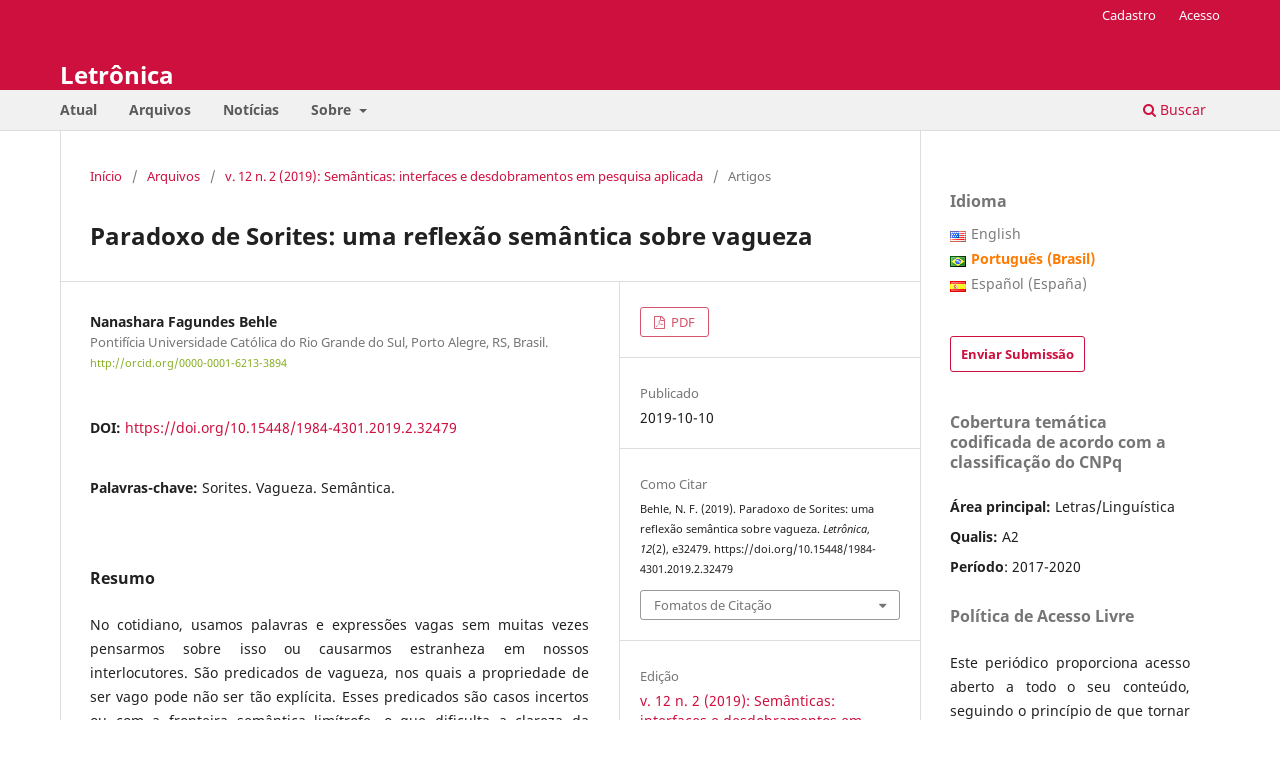

--- FILE ---
content_type: text/html; charset=utf-8
request_url: https://revistaseletronicas.pucrs.br/letronica/article/view/32479
body_size: 8629
content:
<!DOCTYPE html>
<html lang="pt-BR" xml:lang="pt-BR">
<head>
	<meta charset="utf-8">
	<meta name="viewport" content="width=device-width, initial-scale=1.0">
	<title>
		Paradoxo de Sorites: uma reflexão semântica sobre vagueza
							| Letrônica
			</title>

	
<link rel="icon" href="https://revistaseletronicas.pucrs.br/public/journals/28/favicon_pt_BR.png" />
<meta name="generator" content="Open Journal Systems 3.3.0.21" />
<!-- AddThis --><script type="text/javascript" src="//s7.addthis.com/js/300/addthis_widget.js#pubid=ra-5dd6b3fc18a076d2"></script>
<!-- Bootstrap CSS --><link rel="stylesheet" href="https://stackpath.bootstrapcdn.com/bootstrap/4.4.1/css/bootstrap.min.css" integrity="sha384-Vkoo8x4CGsO3+Hhxv8T/Q5PaXtkKtu6ug5TOeNV6gBiFeWPGFN9MuhOf23Q9Ifjh" crossorigin="anonymous">
<!-- Bootstrap JS --><script src="https://code.jquery.com/jquery-3.4.1.slim.min.js" integrity="sha384-J6qa4849blE2+poT4WnyKhv5vZF5SrPo0iEjwBvKU7imGFAV0wwj1yYfoRSJoZ+n" crossorigin="anonymous"></script><script src="https://cdn.jsdelivr.net/npm/popper.js@1.16.0/dist/umd/popper.min.js" integrity="sha384-Q6E9RHvbIyZFJoft+2mJbHaEWldlvI9IOYy5n3zV9zzTtmI3UksdQRVvoxMfooAo" crossorigin="anonymous"></script><script src="https://stackpath.bootstrapcdn.com/bootstrap/4.4.1/js/bootstrap.min.js" integrity="sha384-wfSDF2E50Y2D1uUdj0O3uMBJnjuUD4Ih7YwaYd1iqfktj0Uod8GCExl3Og8ifwB6" crossorigin="anonymous"></script>
<link rel="schema.DC" href="http://purl.org/dc/elements/1.1/" />
<meta name="DC.Creator.PersonalName" content="Nanashara Fagundes Behle"/>
<meta name="DC.Date.created" scheme="ISO8601" content="2019-10-10"/>
<meta name="DC.Date.dateSubmitted" scheme="ISO8601" content="2018-11-10"/>
<meta name="DC.Date.issued" scheme="ISO8601" content="2019-10-10"/>
<meta name="DC.Date.modified" scheme="ISO8601" content="2019-10-10"/>
<meta name="DC.Description" xml:lang="en" content="We use vague words and expressions without perceiving or causing strangeness in our interlocutors in everyday language. They are vague predicates, in which the property of being vague may not be so explicit. These predicates are uncertain cases or cases with the semantic boundary make difficult to clarify the extension of the predicate itself. Vagueness is assessed in both logic and linguistics studies. In logic, this type of predicate enables the development of the so-called Sorites paradox, whose argument can be constructed by chaining the premises or by mathematical induction. We use in this paper a philosophical study of vagueness and Sorites paradox (PETRILLO, 2005) and also a linguistic study, in semantics based on truth conditions (CHIERCHIA; MCCONNELL-GINET, 1990), to reflect about the way vagueness is treated in language."/>
<meta name="DC.Description" xml:lang="pt" content="No cotidiano, usamos palavras e expressões vagas sem muitas vezes pensarmos sobre isso ou causarmos estranheza em nossos interlocutores. São predicados de vagueza, nos quais a propriedade de ser vago pode não ser tão explícita. Esses predicados são casos incertos ou com a fronteira semântica limítrofe, o que dificulta a clareza da extensão do predicado em si. O objetivo principal deste trabalho, é avaliar os encadeamentos soríticos em uma interface entre a linguística e a lógica. Visto que a vagueza é observada nessas duas áreas do conhecimento. Na lógica, esse tipo de predicado possibilita o desenvolvimento do chamado paradoxo de Sorites, cujo argumento pode ser construído por encadeamento das premissas ou por indução matemática. Usamos, nesse trabalho, o estudo filosófico da vagueza e do paradoxo (PETRILLO, 2005) e, também, o estudo linguístico, em uma semântica de condições de verdade (CHIERCHIA; MCCONNELL-GINET, 1990), para refletirmos sobre como a vagueza é tratada na linguagem."/>
<meta name="DC.Format" scheme="IMT" content="application/pdf"/>
<meta name="DC.Identifier" content="32479"/>
<meta name="DC.Identifier.pageNumber" content="e32479"/>
<meta name="DC.Identifier.DOI" content="10.15448/1984-4301.2019.2.32479"/>
<meta name="DC.Identifier.URI" content="https://revistaseletronicas.pucrs.br/letronica/article/view/32479"/>
<meta name="DC.Language" scheme="ISO639-1" content="pt"/>
<meta name="DC.Rights" content="Copyright (c) 2019 Letrônica"/>
<meta name="DC.Rights" content=""/>
<meta name="DC.Source" content="Letrônica"/>
<meta name="DC.Source.ISSN" content="1984-4301"/>
<meta name="DC.Source.Issue" content="2"/>
<meta name="DC.Source.Volume" content="12"/>
<meta name="DC.Source.URI" content="https://revistaseletronicas.pucrs.br/letronica"/>
<meta name="DC.Subject" xml:lang="pt" content="Sorites. Vagueza. Semântica."/>
<meta name="DC.Title" content="Paradoxo de Sorites: uma reflexão semântica sobre vagueza"/>
<meta name="DC.Title.Alternative" xml:lang="en" content="Sorites Paradox: a semantic reflection about vagueness"/>
<meta name="DC.Type" content="Text.Serial.Journal"/>
<meta name="DC.Type.articleType" content="Artigos"/>
<meta name="gs_meta_revision" content="1.1"/>
<meta name="citation_journal_title" content="Letrônica"/>
<meta name="citation_journal_abbrev" content="Letronica"/>
<meta name="citation_issn" content="1984-4301"/> 
<meta name="citation_author" content="Nanashara Fagundes Behle"/>
<meta name="citation_author_institution" content="Pontifícia Universidade Católica do Rio Grande do Sul, Porto Alegre, RS, Brasil."/>
<meta name="citation_title" content="Paradoxo de Sorites: uma reflexão semântica sobre vagueza"/>
<meta name="citation_language" content="pt"/>
<meta name="citation_date" content="2019/10/10"/>
<meta name="citation_volume" content="12"/>
<meta name="citation_issue" content="2"/>
<meta name="citation_firstpage" content="e32479"/>
<meta name="citation_lastpage" content="e32479"/>
<meta name="citation_doi" content="10.15448/1984-4301.2019.2.32479"/>
<meta name="citation_abstract_html_url" content="https://revistaseletronicas.pucrs.br/letronica/article/view/32479"/>
<meta name="citation_keywords" xml:lang="pt" content="Sorites. Vagueza. Semântica."/>
<meta name="citation_pdf_url" content="https://revistaseletronicas.pucrs.br/letronica/article/download/32479/18697"/>
<meta name="citation_reference" content="BACH, Emmon. Informal Lectures on Formal Semantics. New York: State University of New York, 1989."/>
<meta name="citation_reference" content="BEHLE, Nanashara. Paradoxos: inferências semânticas e implicaturas pragmáticas. 2014. Dissertação (Mestrado em Letras) – Programa de Pós-Graduação em Letras, Pontifícia Universidade Católica do Rio Grande do Sul, Porto Alegre, 2014."/>
<meta name="citation_reference" content="BEHLE, Nanashara. Os fenômenos da contradição e dos paradoxos: uma avaliação de teorias e de estudos da Pragmática Inferencial. 2019. Tese (Doutorado em Letras) – Programa de Pós-Graduação em Letras, Pontifícia Universidade Católica do Rio Grande do Sul, Porto Alegre, 2019."/>
<meta name="citation_reference" content="CANÇADO, Márcia. Manual de semântica. São Paulo: Contexto, 2012."/>
<meta name="citation_reference" content="CHIERCHIA, Gennaro; MCCONNELL-GINET, Sally. Meaning and grammar: an introduction to Semantics. Cambridge: MIT Press, 1990."/>
<meta name="citation_reference" content="DUMMETT, Michael. Wang’s paradox. In: DUMMETT, Michael. Truth and other enigmas. Cambridge: Harvard University Press, 1978. p. 248-269."/>
<meta name="citation_reference" content="GRICE, Paul Herbert. Lógica e conversação. In: DASCAL, M. (org.). Fundamentos metodológicos da lingüística. São Paulo: Global, 1982."/>
<meta name="citation_reference" content="HYDE, Dominic; RAFFMAN, Diana. Sorites paradox. In: ZALTA, Edward N. (ed.). The Stanford encyclopedia of philosophy. Stanford: The Metaphysics Research Lab, 2018."/>
<meta name="citation_reference" content="Disponível em: https://plato.stanford.edu/archives/sum2018/entries/soritesparadox/."/>
<meta name="citation_reference" content="Acesso em: 18 jun. 2019."/>
<meta name="citation_reference" content="ILARI, Rodolfo. Introdução à semântica: brincando com a gramática. São Paulo: Contexto, 2001."/>
<meta name="citation_reference" content="KEMPSON, Ruth M. Teoria semântica. Rio de Janeiro: Zahar, 1980."/>
<meta name="citation_reference" content="OLIN, Doris. Paradox. Montreal: McGill-Queen’s University Press, 2003."/>
<meta name="citation_reference" content="PETRILLO, Paulo Roberto. Raciocínio difuso via lógicas moduladas: uma solução ao paradoxo do Sorites. 2005. Dissertação (Mestrado em Filosofia) – Instituto de Filosofia e Ciências Humanas, Universidade Estadual de Campinas, Campinas, 2005."/>
<meta name="citation_reference" content="Disponível em: http://www.repositorio.unicamp.br/bitstream/REPOSIP/281574/1/Petrillo_PauloRoberto_M.pdf. Acesso em: 18 jun. 2019."/>
<meta name="citation_reference" content="RESCHER, Nicholas. Paradoxes: their roots, range and resolution. Chicago: Open Court, 2001."/>
<meta name="citation_reference" content="SPERBER, Dan; WILSON, Deirdre. Relevance: communication and cognition. 2. ed. Cambridge: Blackwell, 1995."/>
	<link rel="stylesheet" href="https://revistaseletronicas.pucrs.br/letronica/$$$call$$$/page/page/css?name=stylesheet" type="text/css" /><link rel="stylesheet" href="https://revistaseletronicas.pucrs.br/letronica/$$$call$$$/page/page/css?name=font" type="text/css" /><link rel="stylesheet" href="https://revistaseletronicas.pucrs.br/lib/pkp/styles/fontawesome/fontawesome.css?v=3.3.0.21" type="text/css" /><link rel="stylesheet" href="https://revistaseletronicas.pucrs.br/plugins/generic/doiInSummary/styles/doi.css?v=3.3.0.21" type="text/css" /><link rel="stylesheet" href="https://revistaseletronicas.pucrs.br/public/journals/28/styleSheet.css?d=2024-08-14+11%3A53%3A03" type="text/css" /><link rel="stylesheet" href="https://revistaseletronicas.pucrs.br/public/site/styleSheet.css?v=3.3.0.21" type="text/css" />
</head>
<body class="pkp_page_article pkp_op_view" dir="ltr">

	<div class="pkp_structure_page">

				<header class="pkp_structure_head" id="headerNavigationContainer" role="banner">
						
 <nav class="cmp_skip_to_content" aria-label="Ir para os links de conteúdo">
	<a href="#pkp_content_main">Ir para o conteúdo principal</a>
	<a href="#siteNav">Ir para o menu de navegação principal</a>
		<a href="#pkp_content_footer">Ir para o rodapé</a>
</nav>

			<div class="pkp_head_wrapper">

				<div class="pkp_site_name_wrapper">
					<button class="pkp_site_nav_toggle">
						<span>Open Menu</span>
					</button>
										<div class="pkp_site_name">
																<a href="						https://revistaseletronicas.pucrs.br/letronica/index
					" class="is_text">Letrônica</a>
										</div>
				</div>

				
				<nav class="pkp_site_nav_menu" aria-label="Navegação no Site">
					<a id="siteNav"></a>
					<div class="pkp_navigation_primary_row">
						<div class="pkp_navigation_primary_wrapper">
																				<ul id="navigationPrimary" class="pkp_navigation_primary pkp_nav_list">
								<li class="">
				<a href="https://revistaseletronicas.pucrs.br/letronica/issue/current">
					Atual
				</a>
							</li>
								<li class="">
				<a href="https://revistaseletronicas.pucrs.br/letronica/issue/archive">
					Arquivos
				</a>
							</li>
								<li class="">
				<a href="https://revistaseletronicas.pucrs.br/letronica/announcement">
					Notícias
				</a>
							</li>
								<li class="">
				<a href="https://revistaseletronicas.pucrs.br/letronica/about">
					Sobre
				</a>
									<ul>
																					<li class="">
									<a href="https://revistaseletronicas.pucrs.br/letronica/about">
										Sobre a Revista
									</a>
								</li>
																												<li class="">
									<a href="https://revistaseletronicas.pucrs.br/letronica/about/submissions">
										Submissões
									</a>
								</li>
																												<li class="">
									<a href="https://revistaseletronicas.pucrs.br/letronica/about/editorialTeam">
										Equipe Editorial
									</a>
								</li>
																												<li class="">
									<a href="https://revistaseletronicas.pucrs.br/letronica/about/privacy">
										Declaração de Privacidade
									</a>
								</li>
																												<li class="">
									<a href="https://revistaseletronicas.pucrs.br/letronica/about/contact">
										Contato
									</a>
								</li>
																		</ul>
							</li>
			</ul>

				

																						<div class="pkp_navigation_search_wrapper">
									<a href="https://revistaseletronicas.pucrs.br/letronica/search" class="pkp_search pkp_search_desktop">
										<span class="fa fa-search" aria-hidden="true"></span>
										Buscar
									</a>
								</div>
													</div>
					</div>
					<div class="pkp_navigation_user_wrapper" id="navigationUserWrapper">
							<ul id="navigationUser" class="pkp_navigation_user pkp_nav_list">
								<li class="profile">
				<a href="https://revistaseletronicas.pucrs.br/letronica/user/register">
					Cadastro
				</a>
							</li>
								<li class="profile">
				<a href="https://revistaseletronicas.pucrs.br/letronica/login">
					Acesso
				</a>
							</li>
										</ul>

					</div>
				</nav>
			</div><!-- .pkp_head_wrapper -->
		</header><!-- .pkp_structure_head -->

						<div class="pkp_structure_content has_sidebar">
			<div class="pkp_structure_main" role="main">
				<a id="pkp_content_main"></a>

<div class="page page_article">
			<nav class="cmp_breadcrumbs" role="navigation" aria-label="Você está aqui:">
	<ol>
		<li>
			<a href="https://revistaseletronicas.pucrs.br/letronica/index">
				Início
			</a>
			<span class="separator">/</span>
		</li>
		<li>
			<a href="https://revistaseletronicas.pucrs.br/letronica/issue/archive">
				Arquivos
			</a>
			<span class="separator">/</span>
		</li>
					<li>
				<a href="https://revistaseletronicas.pucrs.br/letronica/issue/view/1296">
					v. 12 n. 2 (2019): Semânticas: interfaces e desdobramentos em pesquisa aplicada
				</a>
				<span class="separator">/</span>
			</li>
				<li class="current" aria-current="page">
			<span aria-current="page">
									Artigos
							</span>
		</li>
	</ol>
</nav>
	
		  	 <article class="obj_article_details">

		
	<h1 class="page_title">
		Paradoxo de Sorites: uma reflexão semântica sobre vagueza
	</h1>

	
	<div class="row">
		<div class="main_entry">

							<section class="item authors">
					<h2 class="pkp_screen_reader">Autores</h2>
					<ul class="authors">
											<li>
							<span class="name">
								Nanashara Fagundes Behle
							</span>
															<span class="affiliation">
									Pontifícia Universidade Católica do Rio Grande do Sul, Porto Alegre, RS, Brasil.
																	</span>
																						<span class="orcid">
																		<a href="http://orcid.org/0000-0001-6213-3894" target="_blank">
										http://orcid.org/0000-0001-6213-3894
									</a>
								</span>
													</li>
										</ul>
				</section>
			
																												<section class="item doi">
						<h2 class="label">
														DOI:
						</h2>
						<span class="value">
							<a href="https://doi.org/10.15448/1984-4301.2019.2.32479">
								https://doi.org/10.15448/1984-4301.2019.2.32479
							</a>
						</span>
					</section>
							
									<section class="item keywords">
				<h2 class="label">
										Palavras-chave:
				</h2>
				<span class="value">
											Sorites. Vagueza. Semântica.									</span>
			</section>
			
										<section class="item abstract">
					<h2 class="label">Resumo</h2>
					<p>No cotidiano, usamos palavras e expressões vagas sem muitas vezes pensarmos sobre isso ou causarmos estranheza em nossos interlocutores. São predicados de vagueza, nos quais a propriedade de ser vago pode não ser tão explícita. Esses predicados são casos incertos ou com a fronteira semântica limítrofe, o que dificulta a clareza da extensão do predicado em si. O objetivo principal deste trabalho, é avaliar os encadeamentos soríticos em uma interface entre a linguística e a lógica. Visto que a vagueza é observada nessas duas áreas do conhecimento. Na lógica, esse tipo de predicado possibilita o desenvolvimento do chamado paradoxo de Sorites, cujo argumento pode ser construído por encadeamento das premissas ou por indução matemática. Usamos, nesse trabalho, o estudo filosófico da vagueza e do paradoxo (PETRILLO, 2005) e, também, o estudo linguístico, em uma semântica de condições de verdade (CHIERCHIA; MCCONNELL-GINET, 1990), para refletirmos sobre como a vagueza é tratada na linguagem.</p>
				</section>
			
			<div class="item downloads_chart">
	<h3 class="label">
		Downloads
	</h3>
	<div class="value">
		<canvas class="usageStatsGraph" data-object-type="Submission" data-object-id="32479"></canvas>
		<div class="usageStatsUnavailable" data-object-type="Submission" data-object-id="32479">
			Não há dados estatísticos.
		</div>
	</div>
</div>


																																<section class="item author_bios">
					<h2 class="label">
													Biografia do Autor
											</h2>
																		<section class="sub_item">
								<h3 class="label">
																																							Nanashara Fagundes Behle, <span class="affiliation">Pontifícia Universidade Católica do Rio Grande do Sul, Porto Alegre, RS, Brasil.</span>
																	</h3>
								<div class="value">
									Doutora em Letras – Linguística pela Pontifícia Universidade Católica do Rio Grande do Sul (PUCRS) com bolsa da Coordenação de Aperfeiçoamento de Pessoal de Nível Superior (CAPES).
								</div>
							</section>
															</section>
			
										<section class="item references">
					<h2 class="label">
						Referências
					</h2>
					<div class="value">
																					<p>BACH, Emmon. Informal Lectures on Formal Semantics. New York: State University of New York, 1989. </p>
															<p>BEHLE, Nanashara. Paradoxos: inferências semânticas e implicaturas pragmáticas. 2014. Dissertação (Mestrado em Letras) – Programa de Pós-Graduação em Letras, Pontifícia Universidade Católica do Rio Grande do Sul, Porto Alegre, 2014. </p>
															<p>BEHLE, Nanashara. Os fenômenos da contradição e dos paradoxos: uma avaliação de teorias e de estudos da Pragmática Inferencial. 2019. Tese (Doutorado em Letras) – Programa de Pós-Graduação em Letras, Pontifícia Universidade Católica do Rio Grande do Sul, Porto Alegre, 2019. </p>
															<p>CANÇADO, Márcia. Manual de semântica. São Paulo: Contexto, 2012. </p>
															<p>CHIERCHIA, Gennaro; MCCONNELL-GINET, Sally. Meaning and grammar: an introduction to Semantics. Cambridge: MIT Press, 1990. </p>
															<p>DUMMETT, Michael. Wang’s paradox. In: DUMMETT, Michael. Truth and other enigmas. Cambridge: Harvard University Press, 1978. p. 248-269. </p>
															<p>GRICE, Paul Herbert. Lógica e conversação. In: DASCAL, M. (org.). Fundamentos metodológicos da lingüística. São Paulo: Global, 1982. </p>
															<p>HYDE, Dominic; RAFFMAN, Diana. Sorites paradox. In: ZALTA, Edward N. (ed.). The Stanford encyclopedia of philosophy. Stanford: The Metaphysics Research Lab, 2018. </p>
															<p>Disponível em: <a href="https://plato.stanford.edu/archives/sum2018/entries/soritesparadox/">https://plato.stanford.edu/archives/sum2018/entries/soritesparadox/</a>. </p>
															<p>Acesso em: 18 jun. 2019. </p>
															<p>ILARI, Rodolfo. Introdução à semântica: brincando com a gramática. São Paulo: Contexto, 2001. </p>
															<p>KEMPSON, Ruth M. Teoria semântica. Rio de Janeiro: Zahar, 1980. </p>
															<p>OLIN, Doris. Paradox. Montreal: McGill-Queen’s University Press, 2003. </p>
															<p>PETRILLO, Paulo Roberto. Raciocínio difuso via lógicas moduladas: uma solução ao paradoxo do Sorites. 2005. Dissertação (Mestrado em Filosofia) – Instituto de Filosofia e Ciências Humanas, Universidade Estadual de Campinas, Campinas, 2005. </p>
															<p>Disponível em: <a href="http://www.repositorio.unicamp.br/bitstream/REPOSIP/281574/1/Petrillo_PauloRoberto_M.pdf">http://www.repositorio.unicamp.br/bitstream/REPOSIP/281574/1/Petrillo_PauloRoberto_M.pdf</a>. Acesso em: 18 jun. 2019. </p>
															<p>RESCHER, Nicholas. Paradoxes: their roots, range and resolution. Chicago: Open Court, 2001. </p>
															<p>SPERBER, Dan; WILSON, Deirdre. Relevance: communication and cognition. 2. ed. Cambridge: Blackwell, 1995. </p>
																		</div>
				</section>
			
		</div><!-- .main_entry -->

		<div class="entry_details">

						
										<div class="item galleys">
					<h2 class="pkp_screen_reader">
						Downloads
					</h2>
					<ul class="value galleys_links">
													<li>
								
	
							

<a class="obj_galley_link pdf" href="https://revistaseletronicas.pucrs.br/letronica/article/view/32479/18697">

		
	PDF

	</a>
							</li>
											</ul>
				</div>
						
						<div class="item published">
				<section class="sub_item">
					<h2 class="label">
						Publicado
					</h2>
					<div class="value">
																			<span>2019-10-10</span>
																	</div>
				</section>
							</div>
			
										<div class="item citation">
					<section class="sub_item citation_display">
						<h2 class="label">
							Como Citar
						</h2>
						<div class="value">
							<div id="citationOutput" role="region" aria-live="polite">
								<div class="csl-bib-body">
  <div class="csl-entry">Behle, N. F. (2019). Paradoxo de Sorites: uma reflexão semântica sobre vagueza. <i>Letrônica</i>, <i>12</i>(2), e32479. https://doi.org/10.15448/1984-4301.2019.2.32479</div>
</div>
							</div>
							<div class="citation_formats">
								<button class="cmp_button citation_formats_button" aria-controls="cslCitationFormats" aria-expanded="false" data-csl-dropdown="true">
									Fomatos de Citação
								</button>
								<div id="cslCitationFormats" class="citation_formats_list" aria-hidden="true">
									<ul class="citation_formats_styles">
																					<li>
												<a
													rel="nofollow"
													aria-controls="citationOutput"
													href="https://revistaseletronicas.pucrs.br/letronica/citationstylelanguage/get/acm-sig-proceedings?submissionId=32479&amp;publicationId=27526"
													data-load-citation
													data-json-href="https://revistaseletronicas.pucrs.br/letronica/citationstylelanguage/get/acm-sig-proceedings?submissionId=32479&amp;publicationId=27526&amp;return=json"
												>
													ACM
												</a>
											</li>
																					<li>
												<a
													rel="nofollow"
													aria-controls="citationOutput"
													href="https://revistaseletronicas.pucrs.br/letronica/citationstylelanguage/get/acs-nano?submissionId=32479&amp;publicationId=27526"
													data-load-citation
													data-json-href="https://revistaseletronicas.pucrs.br/letronica/citationstylelanguage/get/acs-nano?submissionId=32479&amp;publicationId=27526&amp;return=json"
												>
													ACS
												</a>
											</li>
																					<li>
												<a
													rel="nofollow"
													aria-controls="citationOutput"
													href="https://revistaseletronicas.pucrs.br/letronica/citationstylelanguage/get/apa?submissionId=32479&amp;publicationId=27526"
													data-load-citation
													data-json-href="https://revistaseletronicas.pucrs.br/letronica/citationstylelanguage/get/apa?submissionId=32479&amp;publicationId=27526&amp;return=json"
												>
													APA
												</a>
											</li>
																					<li>
												<a
													rel="nofollow"
													aria-controls="citationOutput"
													href="https://revistaseletronicas.pucrs.br/letronica/citationstylelanguage/get/associacao-brasileira-de-normas-tecnicas?submissionId=32479&amp;publicationId=27526"
													data-load-citation
													data-json-href="https://revistaseletronicas.pucrs.br/letronica/citationstylelanguage/get/associacao-brasileira-de-normas-tecnicas?submissionId=32479&amp;publicationId=27526&amp;return=json"
												>
													ABNT
												</a>
											</li>
																					<li>
												<a
													rel="nofollow"
													aria-controls="citationOutput"
													href="https://revistaseletronicas.pucrs.br/letronica/citationstylelanguage/get/chicago-author-date?submissionId=32479&amp;publicationId=27526"
													data-load-citation
													data-json-href="https://revistaseletronicas.pucrs.br/letronica/citationstylelanguage/get/chicago-author-date?submissionId=32479&amp;publicationId=27526&amp;return=json"
												>
													Chicago
												</a>
											</li>
																					<li>
												<a
													rel="nofollow"
													aria-controls="citationOutput"
													href="https://revistaseletronicas.pucrs.br/letronica/citationstylelanguage/get/harvard-cite-them-right?submissionId=32479&amp;publicationId=27526"
													data-load-citation
													data-json-href="https://revistaseletronicas.pucrs.br/letronica/citationstylelanguage/get/harvard-cite-them-right?submissionId=32479&amp;publicationId=27526&amp;return=json"
												>
													Harvard
												</a>
											</li>
																					<li>
												<a
													rel="nofollow"
													aria-controls="citationOutput"
													href="https://revistaseletronicas.pucrs.br/letronica/citationstylelanguage/get/ieee?submissionId=32479&amp;publicationId=27526"
													data-load-citation
													data-json-href="https://revistaseletronicas.pucrs.br/letronica/citationstylelanguage/get/ieee?submissionId=32479&amp;publicationId=27526&amp;return=json"
												>
													IEEE
												</a>
											</li>
																					<li>
												<a
													rel="nofollow"
													aria-controls="citationOutput"
													href="https://revistaseletronicas.pucrs.br/letronica/citationstylelanguage/get/modern-language-association?submissionId=32479&amp;publicationId=27526"
													data-load-citation
													data-json-href="https://revistaseletronicas.pucrs.br/letronica/citationstylelanguage/get/modern-language-association?submissionId=32479&amp;publicationId=27526&amp;return=json"
												>
													MLA
												</a>
											</li>
																					<li>
												<a
													rel="nofollow"
													aria-controls="citationOutput"
													href="https://revistaseletronicas.pucrs.br/letronica/citationstylelanguage/get/turabian-fullnote-bibliography?submissionId=32479&amp;publicationId=27526"
													data-load-citation
													data-json-href="https://revistaseletronicas.pucrs.br/letronica/citationstylelanguage/get/turabian-fullnote-bibliography?submissionId=32479&amp;publicationId=27526&amp;return=json"
												>
													Turabian
												</a>
											</li>
																					<li>
												<a
													rel="nofollow"
													aria-controls="citationOutput"
													href="https://revistaseletronicas.pucrs.br/letronica/citationstylelanguage/get/vancouver?submissionId=32479&amp;publicationId=27526"
													data-load-citation
													data-json-href="https://revistaseletronicas.pucrs.br/letronica/citationstylelanguage/get/vancouver?submissionId=32479&amp;publicationId=27526&amp;return=json"
												>
													Vancouver
												</a>
											</li>
																			</ul>
																			<div class="label">
											Baixar Citação
										</div>
										<ul class="citation_formats_styles">
																							<li>
													<a href="https://revistaseletronicas.pucrs.br/letronica/citationstylelanguage/download/ris?submissionId=32479&amp;publicationId=27526">
														<span class="fa fa-download"></span>
														Endnote/Zotero/Mendeley (RIS)
													</a>
												</li>
																							<li>
													<a href="https://revistaseletronicas.pucrs.br/letronica/citationstylelanguage/download/bibtex?submissionId=32479&amp;publicationId=27526">
														<span class="fa fa-download"></span>
														BibTeX
													</a>
												</li>
																					</ul>
																	</div>
							</div>
						</div>
					</section>
				</div>
			
										<div class="item issue">

											<section class="sub_item">
							<h2 class="label">
								Edição
							</h2>
							<div class="value">
								<a class="title" href="https://revistaseletronicas.pucrs.br/letronica/issue/view/1296">
									v. 12 n. 2 (2019): Semânticas: interfaces e desdobramentos em pesquisa aplicada
								</a>
							</div>
						</section>
					
											<section class="sub_item">
							<h2 class="label">
								Seção
							</h2>
							<div class="value">
								Artigos
							</div>
						</section>
					
									</div>
			
															
										<div class="item copyright">
					<h2 class="label">
						Licença
					</h2>
										<p> </p>
<p> </p>
				</div>
			
			

		</div><!-- .entry_details -->
	</div><!-- .row -->

</article>

	<div id="articlesBySameAuthorList">
				</div>


</div><!-- .page -->

	</div><!-- pkp_structure_main -->

									<div class="pkp_structure_sidebar left" role="complementary" aria-label="Barra lateral">
				<link rel="stylesheet" type="text/css" href="/plugins/blocks/bandeiraIdioma/flagToggle.css">

<div class="pkp_block block_language">
	<span class="title">
		Idioma
	</span>

	<div class="content">
		<ul>
							<li class="locale_en_US" lang="en_US">
					<a href="https://revistaseletronicas.pucrs.br/letronica/user/setLocale/en_US?source=%2Fletronica%2Farticle%2Fview%2F32479">
						
												<span class="flagToggle en_US">
						&nbsp;
						</span>

																			English
						
					</a>
				</li>
							<li class="locale_pt_BR current" lang="pt_BR">
					<a href="https://revistaseletronicas.pucrs.br/letronica/user/setLocale/pt_BR?source=%2Fletronica%2Farticle%2Fview%2F32479">
						
												<span class="flagToggle pt_BR">
						&nbsp;
						</span>

																			<strong>Português (Brasil)</strong>
						
						
					</a>
				</li>
							<li class="locale_es_ES" lang="es_ES">
					<a href="https://revistaseletronicas.pucrs.br/letronica/user/setLocale/es_ES?source=%2Fletronica%2Farticle%2Fview%2F32479">
						
												<span class="flagToggle es_ES">
						&nbsp;
						</span>

																			Español (España)
						
					</a>
				</li>
					</ul>
	</div>
</div><!-- .block_language -->
<div class="pkp_block block_make_submission">
	<h2 class="pkp_screen_reader">
		Enviar Submissão
	</h2>

	<div class="content">
		<a class="block_make_submission_link" href="https://revistaseletronicas.pucrs.br/letronica/about/submissions">
			Enviar Submissão
		</a>
	</div>
</div>
<div class="pkp_block block_custom" id="customblock-caps">
	<h2 class="title pkp_screen_reader">caps</h2>
	<div class="content">
		<div class="livros"><span class="title">Cobertura temática codificada de acordo com a classificação do CNPq</span></div>
<div class="livros">
<ul>
<ul>
<li class="show"><strong>Área principal:</strong> Letras/Linguística</li>
<li class="show"><strong>Qualis:</strong> A2</li>
<li class="show"><strong>Período</strong>: 2017-2020</li>
</ul>
</ul>
<p>&nbsp;</p>
</div>
<div class="livros"><strong><span class="title"> Política de Acesso Livre </span></strong></div>
<div class="livros">
<ul>
<ul>
<li class="show">
<p align="Justify">Este periódico proporciona acesso aberto a todo o seu conteúdo, seguindo o princípio de que tornar gratuito o acesso à pesquisa científica gera um maior intercâmbio global de conhecimento.</p>
</li>
</ul>
</ul>
<p>&nbsp;</p>
</div>
<div class="livros"><strong><span class="title">APCs</span></strong></div>
<div class="livros">
<ul>
<ul>
<li class="show">Este periódico não cobra taxas para publicação.</li>
</ul>
</ul>
</div>
	</div>
</div>
<div class="pkp_block block_custom" id="customblock-social-media">
	<h2 class="title pkp_screen_reader">social-media</h2>
	<div class="content">
		<!-- PORTUGUÊS -->
<div class="addthis"><span class="title">Compartilhar</span>
<div class="addthis_inline_share_toolbox">&nbsp;</div>
</div>
	</div>
</div>
<div class="pkp_block block_custom" id="customblock-livros">
	<h2 class="title pkp_screen_reader">livros</h2>
	<div class="content">
		<div class="livros"><span class="title">Sugestão de leitura</span> <a href="https://editora.pucrs.br/livro/1415/" target="_blank" rel="noopener"><img src="https://editora.pucrs.br/download/assets/mkt/banner-periodicos-letras.png" alt="" width="1080" height="1784"></a></div>
	</div>
</div>
<div class="pkp_block block_custom" id="customblock-apoiamos">
	<h2 class="title pkp_screen_reader">apoiamos</h2>
	<div class="content">
		<div class="apoiamos">
<ul>
<li class="show"><strong>e-ISSN:</strong> 1984-4301</li>
</ul>
<img class="mb-4 img-fluid logos" src="https://editora.pucrs.br/edipucrs/assets/periodicos/logos/cope.jpg" alt="COPE - Committee on Publication Ethics"> <img class="mb-4 img-fluid logos" src="https://editora.pucrs.br/edipucrs/assets/periodicos/logos/open-access.jpg" alt="Acesso Aberto"> <img class="mb-4 img-fluid logos" src="https://editora.pucrs.br/edipucrs/assets/periodicos/logos/diadorim.png" alt="Diadorim"> <img class="mb-4 img-fluid logos" src="https://editora.pucrs.br/edipucrs/assets/periodicos/logos/turnitin.png" alt="Turnitin"></div>
	</div>
</div>

			</div><!-- pkp_sidebar.left -->
			</div><!-- pkp_structure_content -->

<div class="pkp_structure_footer_wrapper" role="contentinfo">
	<a id="pkp_content_footer"></a>

	<div class="pkp_structure_footer">

		
		<div class="pkp_brand_footer" role="complementary">
			<a href="https://revistaseletronicas.pucrs.br/letronica/about/aboutThisPublishingSystem">
				<img alt="Mais informações sobre o sistema de publicação, a plataforma e o fluxo de publicação do OJS/PKP." src="https://revistaseletronicas.pucrs.br/templates/images/ojs_brand.png">
			</a>
		</div>
	</div>
</div><!-- pkp_structure_footer_wrapper -->

</div><!-- pkp_structure_page -->

<script src="https://revistaseletronicas.pucrs.br/lib/pkp/lib/vendor/components/jquery/jquery.min.js?v=3.3.0.21" type="text/javascript"></script><script src="https://revistaseletronicas.pucrs.br/lib/pkp/lib/vendor/components/jqueryui/jquery-ui.min.js?v=3.3.0.21" type="text/javascript"></script><script src="https://revistaseletronicas.pucrs.br/plugins/themes/default/js/lib/popper/popper.js?v=3.3.0.21" type="text/javascript"></script><script src="https://revistaseletronicas.pucrs.br/plugins/themes/default/js/lib/bootstrap/util.js?v=3.3.0.21" type="text/javascript"></script><script src="https://revistaseletronicas.pucrs.br/plugins/themes/default/js/lib/bootstrap/dropdown.js?v=3.3.0.21" type="text/javascript"></script><script src="https://revistaseletronicas.pucrs.br/plugins/themes/default/js/main.js?v=3.3.0.21" type="text/javascript"></script><script src="https://revistaseletronicas.pucrs.br/plugins/generic/citationStyleLanguage/js/articleCitation.js?v=3.3.0.21" type="text/javascript"></script><script type="text/javascript">var pkpUsageStats = pkpUsageStats || {};pkpUsageStats.data = pkpUsageStats.data || {};pkpUsageStats.data.Submission = pkpUsageStats.data.Submission || {};pkpUsageStats.data.Submission[32479] = {"data":{"2019":{"1":0,"2":0,"3":0,"4":0,"5":0,"6":0,"7":0,"8":0,"9":5,"10":44,"11":13,"12":15},"2020":{"1":4,"2":15,"3":18,"4":22,"5":41,"6":15,"7":58,"8":32,"9":37,"10":43,"11":41,"12":37},"2021":{"1":56,"2":36,"3":63,"4":73,"5":27,"6":18,"7":20,"8":32,"9":30,"10":27,"11":18,"12":15},"2022":{"1":17,"2":14,"3":18,"4":11,"5":15,"6":15,"7":28,"8":24,"9":22,"10":31,"11":5,"12":0},"2024":{"1":0,"2":0,"3":0,"4":0,"5":0,"6":0,"7":0,"8":16,"9":27,"10":30,"11":13,"12":17},"2025":{"1":14,"2":12,"3":11,"4":5,"5":13,"6":11,"7":8,"8":15,"9":15,"10":15,"11":25,"12":17},"2026":{"1":10,"2":0,"3":0,"4":0,"5":0,"6":0,"7":0,"8":0,"9":0,"10":0,"11":0,"12":0}},"label":"Todos os downloads","color":"79,181,217","total":1329};</script><script src="https://cdnjs.cloudflare.com/ajax/libs/Chart.js/2.0.1/Chart.js?v=3.3.0.21" type="text/javascript"></script><script type="text/javascript">var pkpUsageStats = pkpUsageStats || {};pkpUsageStats.locale = pkpUsageStats.locale || {};pkpUsageStats.locale.months = ["Jan","Fev","Mar","Abr","Mai","Jun","Jul","Ago","Set","Out","Nov","Dez"];pkpUsageStats.config = pkpUsageStats.config || {};pkpUsageStats.config.chartType = "line";</script><script src="https://revistaseletronicas.pucrs.br/plugins/generic/usageStats/js/UsageStatsFrontendHandler.js?v=3.3.0.21" type="text/javascript"></script><script type="text/javascript">
(function (w, d, s, l, i) { w[l] = w[l] || []; var f = d.getElementsByTagName(s)[0],
j = d.createElement(s), dl = l != 'dataLayer' ? '&l=' + l : ''; j.async = true; 
j.src = 'https://www.googletagmanager.com/gtag/js?id=' + i + dl; f.parentNode.insertBefore(j, f); 
function gtag(){dataLayer.push(arguments)}; gtag('js', new Date()); gtag('config', i); })
(window, document, 'script', 'dataLayer', 'UA-105757186-4');
</script>


</body>
</html>
